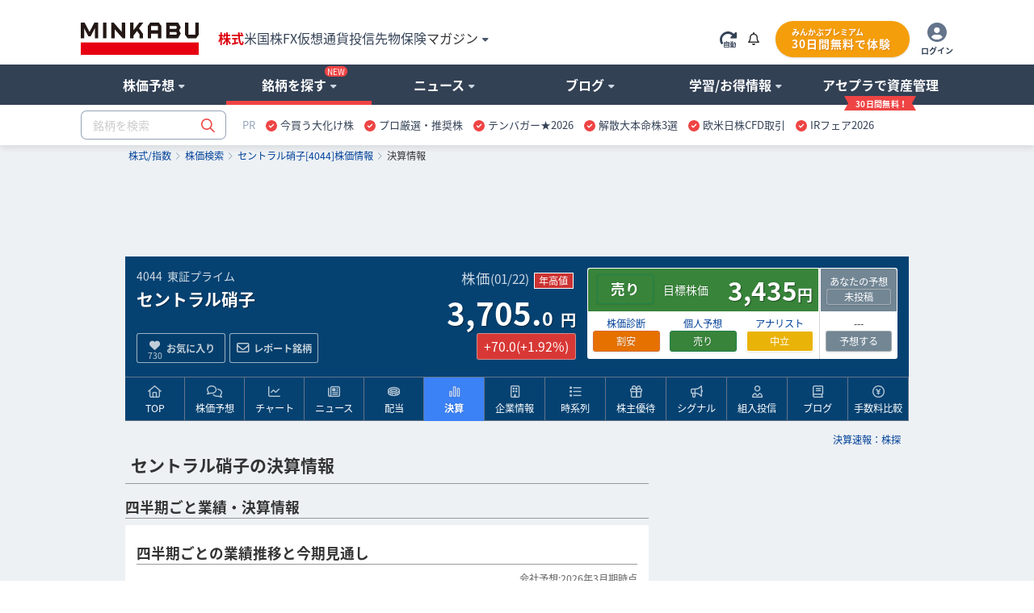

--- FILE ---
content_type: text/html; charset=utf-8
request_url: https://www.google.com/recaptcha/api2/aframe
body_size: 181
content:
<!DOCTYPE HTML><html><head><meta http-equiv="content-type" content="text/html; charset=UTF-8"></head><body><script nonce="kRxCRzmr-nSeF8Mi5tsc-g">/** Anti-fraud and anti-abuse applications only. See google.com/recaptcha */ try{var clients={'sodar':'https://pagead2.googlesyndication.com/pagead/sodar?'};window.addEventListener("message",function(a){try{if(a.source===window.parent){var b=JSON.parse(a.data);var c=clients[b['id']];if(c){var d=document.createElement('img');d.src=c+b['params']+'&rc='+(localStorage.getItem("rc::a")?sessionStorage.getItem("rc::b"):"");window.document.body.appendChild(d);sessionStorage.setItem("rc::e",parseInt(sessionStorage.getItem("rc::e")||0)+1);localStorage.setItem("rc::h",'1769105705988');}}}catch(b){}});window.parent.postMessage("_grecaptcha_ready", "*");}catch(b){}</script></body></html>

--- FILE ---
content_type: image/svg+xml
request_url: https://assets.minkabu.jp/images/icon/ad_circle-dollar-regular.svg
body_size: 529
content:
<svg xmlns="http://www.w3.org/2000/svg" width="16" height="16"><path fill="none" d="M0 0h16v16H0V0Z"/><path fill="#9ccc65" d="M0 1.004v13.992C0 15.55.45 16 1.004 16h13.992a1 1 0 0 0 .71-.294L.294.294a1 1 0 0 0-.294.71Z"/><path fill="#b9db95" d="M14.996 0H1.004a1 1 0 0 0-.71.294l15.412 15.412a1 1 0 0 0 .294-.71V1.004C16 .449 15.55 0 14.996 0Z"/><path fill="#fff" d="M12.042 8a4.03 4.03 0 0 0-4.029-4.029c-5.333.184-5.332 7.874 0 8.057a4.03 4.03 0 0 0 4.029-4.029ZM3.055 8a4.958 4.958 0 0 1 4.958-4.958c6.577.261 6.576 9.656 0 9.917a4.958 4.958 0 0 1-4.958-4.958Zm5.361-2.37v.275c.188.023.376.076.561.128.037.01.071.019.109.031.528.15.306.948-.223.808-.031-.007-.06-.017-.091-.025a4.79 4.79 0 0 0-.409-.102 1.395 1.395 0 0 0-.79.078c-.213.093-.389.317-.147.473.19.122.422.184.643.244l.135.037c.302.085.687.196.976.393.376.258.552.676.469 1.125-.079.434-.381.719-.744.866a1.826 1.826 0 0 1-.488.12v.294c-.003.547-.833.547-.837 0v-.337a9.479 9.479 0 0 1-.829-.242c-.519-.173-.255-.965.263-.794l.145.048c.219.074.443.149.668.186.329.048.592.019.765-.05.232-.093.343-.37.114-.525-.196-.134-.438-.199-.668-.261-.044-.011-.088-.024-.132-.037-.293-.083-.658-.186-.933-.362-.378-.242-.569-.645-.488-1.092.078-.422.407-.703.755-.854.107-.047.221-.083.339-.111v-.312c.003-.547.833-.547.837 0h-.002Z"/></svg>

--- FILE ---
content_type: application/javascript; charset=utf8mb4
request_url: https://linkback.contentsfeed.com/src/lb4pbfluct.min.js
body_size: -88
content:
/*
Linkback.js v2.1.0
Updated : 2025-09-22
*/

--- FILE ---
content_type: image/svg+xml
request_url: https://assets.minkabu.jp/images/icon/ad_building-regular.svg
body_size: 257
content:
<svg xmlns="http://www.w3.org/2000/svg" width="16" height="16"><path fill="none" d="M0 0h16v16H0V0Z"/><path fill="#ef5350" d="M0 1.004v13.992C0 15.551.45 16 1.004 16h13.992a1 1 0 0 0 .71-.294L.294.294a1 1 0 0 0-.294.71Z"/><path fill="#f68986" d="M14.996 0H1.004a1 1 0 0 0-.71.294l15.412 15.412a1 1 0 0 0 .294-.71V1.004C16 .449 15.55 0 14.996 0Z"/><path fill="#fff" d="M5.521 3.971a.31.31 0 0 0-.31.31v7.438c0 .171.139.31.31.31H7.07V10.79c.021-1.222 1.838-1.221 1.859 0v1.239h1.549a.31.31 0 0 0 .31-.31V4.281a.31.31 0 0 0-.31-.31H5.52Zm-1.239.31a1.24 1.24 0 0 1 1.239-1.239h4.958a1.24 1.24 0 0 1 1.239 1.239v7.438a1.24 1.24 0 0 1-1.239 1.239H5.521a1.24 1.24 0 0 1-1.239-1.239V4.281Zm1.705.775a.31.31 0 0 1 .31-.31h.929a.31.31 0 0 1 .31.31v.929a.31.31 0 0 1-.31.31h-.929a.31.31 0 0 1-.31-.31v-.929Zm2.789-.31h.929a.31.31 0 0 1 .31.31v.929a.31.31 0 0 1-.31.31h-.929a.31.31 0 0 1-.31-.31v-.929a.31.31 0 0 1 .31-.31ZM5.987 7.535a.31.31 0 0 1 .31-.31h.929a.31.31 0 0 1 .31.31v.929a.31.31 0 0 1-.31.31h-.929a.31.31 0 0 1-.31-.31v-.929Zm2.789-.31h.929a.31.31 0 0 1 .31.31v.929a.31.31 0 0 1-.31.31h-.929a.31.31 0 0 1-.31-.31v-.929a.31.31 0 0 1 .31-.31Z"/></svg>